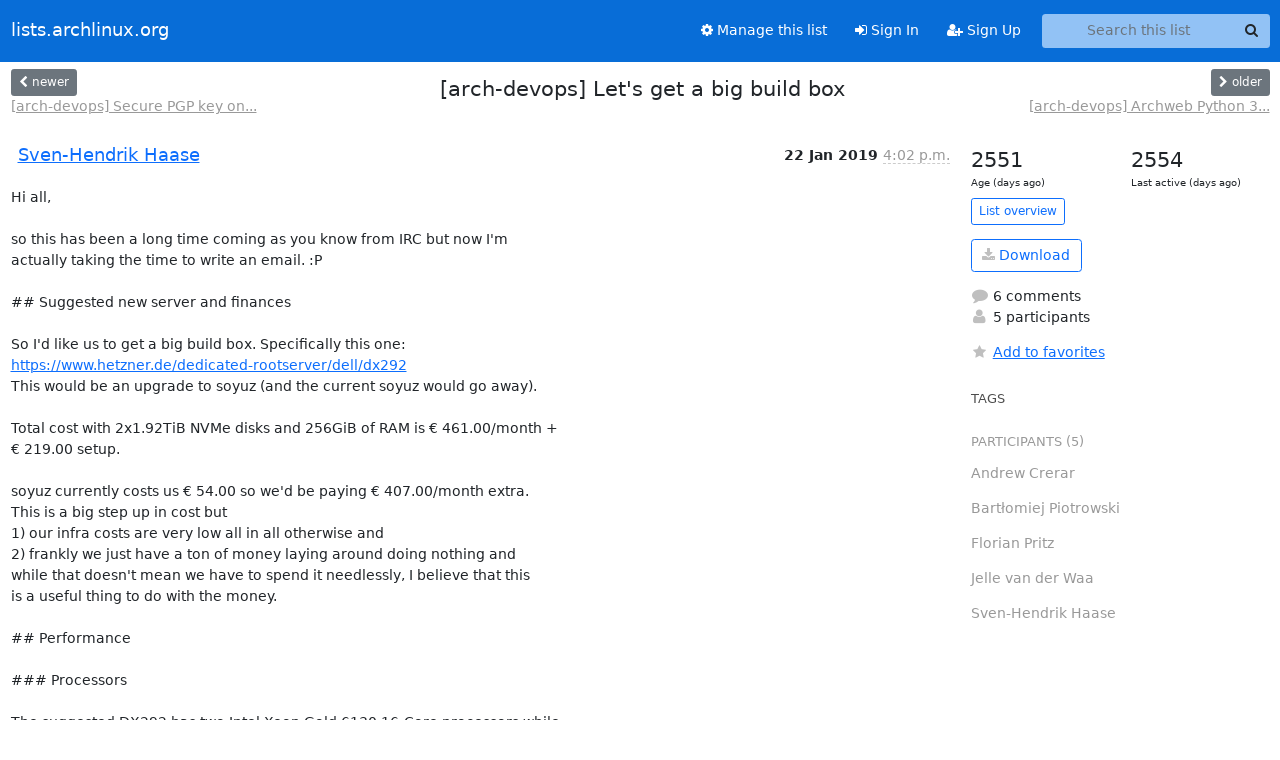

--- FILE ---
content_type: text/html; charset=utf-8
request_url: https://lists.archlinux.org/hyperkitty/list/arch-devops@lists.archlinux.org/thread/VYPMB5ZIBOZCQ4U5NJLUFFPN3P574CA6/
body_size: 9056
content:





<!DOCTYPE HTML>
<html>
    <head>
        <meta http-equiv="Content-Type" content="text/html; charset=UTF-8" />
        <meta name="viewport" content="width=device-width, initial-scale=1.0" />
        <meta name="ROBOTS" content="INDEX, FOLLOW" />
        <title>
[arch-devops] Let&#x27;s get a big build box - Arch-devops - lists.archlinux.org
</title>
        <meta name="author" content="" />
        <meta name="dc.language" content="en" />
        <link rel="shortcut icon" href="/static/hyperkitty/img/favicon.ico" />
        <link rel="stylesheet" href="/static/hyperkitty/libs/jquery/smoothness/jquery-ui-1.13.1.min.css" type="text/css" media="all" />
        <link rel="stylesheet" href="/static/hyperkitty/libs/fonts/font-awesome/css/font-awesome.min.css" type="text/css" media="all" />
        <link rel="stylesheet" href="/static/CACHE/css/output.e5bf37f52345.css" type="text/css" media="all"><link rel="stylesheet" href="/static/CACHE/css/output.e68c4908b3de.css" type="text/css"><link rel="stylesheet" href="/static/CACHE/css/output.60693ec958f7.css" type="text/css" media="all">
         
        
        

    </head>

    <body>

    


    <nav class="navbar sticky-top navbar-expand-md mb-2" id="navbar-main">
        <div class="container-xxl">
            <div class="navbar-header"> <!--part of navbar that's always present-->
                <button type="button" class="navbar-toggler collapsed" data-bs-toggle="collapse" data-bs-target=".navbar-collapse">
                    <span class="fa fa-bars"></span>
                </button>
                <a class="navbar-brand" href="/archives/">lists.archlinux.org</a>

            </div> <!-- /navbar-header -->
            <div class="d-flex">
                <div class="auth dropdown d-md-none">
                        
                </div>
                
                <a  href="/accounts/login/?next=/hyperkitty/list/arch-devops%40lists.archlinux.org/thread/VYPMB5ZIBOZCQ4U5NJLUFFPN3P574CA6/" class="nav-link d-md-none">
                    <span class="fa fa-sign-in"></span>
                    Sign In
                </a>
                <a  href="/accounts/signup/?next=/hyperkitty/list/arch-devops%40lists.archlinux.org/thread/VYPMB5ZIBOZCQ4U5NJLUFFPN3P574CA6/" class="nav-link d-md-none">
                    <span class="fa fa-user-plus"></span>
                    Sign Up
                </a>
                
            </div>
            <div class="navbar-collapse collapse justify-content-end"> <!--part of navbar that's collapsed on small screens-->
                <!-- show dropdown for smaller viewports b/c login name/email may be too long -->
                <!-- only show this extra button/dropdown if we're in small screen sizes -->
            
                
                <a href="/mailman3/lists/arch-devops.lists.archlinux.org/" class="nav-link">
                    <span class="fa fa-cog"></span>
                    Manage this list
                </a>
                
            
            
            <a  href="/accounts/login/?next=/hyperkitty/list/arch-devops%40lists.archlinux.org/thread/VYPMB5ZIBOZCQ4U5NJLUFFPN3P574CA6/" class="nav-link d-none d-md-block">
                <span class="fa fa-sign-in"></span>
                Sign In
            </a>
            <a  href="/accounts/signup/?next=/hyperkitty/list/arch-devops%40lists.archlinux.org/thread/VYPMB5ZIBOZCQ4U5NJLUFFPN3P574CA6/" class="nav-link d-none d-md-block">
                <span class="fa fa-user-plus"></span>
                Sign Up
            </a>
            
                <form name="search" method="get" action="/archives/search" class="navbar-form navbar-right my-2 my-lg-2 ms-2" role="search">
                    <input type="hidden" name="mlist" value="arch-devops@lists.archlinux.org" />
                    <div class="input-group">
                    <input name="q" type="text" class="form-control rounded-4 search"
                            
                                placeholder="Search this list"
                                aria-label="Search this list"
                            
                            
                            />
                    <button class="btn search-button" aria-label="Search"><span class="fa fa-search"></span></button>
                    </div>
                </form>
                <!-- larger viewports -->
                <ul class="nav navbar-nav auth d-none d-md-flex">
                    
                </ul>
            </div> <!--/navbar-collapse -->
        </div><!-- /container for navbar -->
    </nav>

    

     <div class="modal fade" tabindex="-1" role="dialog" id="keyboard-shortcuts">
       <div class="modal-dialog" role="document">
         <div class="modal-content">
           <div class="modal-header">
             <button type="button" class="close" data-dismiss="modal" aria-label="Close"><span aria-hidden="true">&times;</span></button>
             <h4 class="modal-title">Keyboard Shortcuts</h4>
           </div>
           <div class="modal-body">
             <h3>Thread View</h3>
             <ul>
               <li><code>j</code>: Next unread message </li>
               <li><code>k</code>: Previous unread message </li>
               <li><code>j a</code>: Jump to all threads
               <li><code>j l</code>: Jump to MailingList overview
             </ul>
           </div>
         </div><!-- /.modal-content -->
       </div><!-- /.modal-dialog -->
     </div><!-- /.modal -->

     <div class="container-xxl" role="main">
        

<div class="row view-thread d-flex">

        <!-- thread header: navigation (older/newer), thread title -->
        <div class="thread-header">
          <div class="d-flex">
            
            <div>
                
                <a id="next-thread" class="btn btn-secondary btn-sm "
                        title="[arch-devops] Secure PGP key on our servers"
                        href="/archives/list/arch-devops@lists.archlinux.org/thread/5WLUV7TOZ2GLENPTDCIXULSWI4BPRXBR/">
                    <span class="fa fa-chevron-left"></span>
                    <span class="d-none d-md-inline">newer</span>
                </a>
                <br />
                <a href="/archives/list/arch-devops@lists.archlinux.org/thread/5WLUV7TOZ2GLENPTDCIXULSWI4BPRXBR/"
                title="[arch-devops] Secure PGP key on our servers" class="thread-titles d-none d-md-block">
                    [arch-devops] Secure PGP key on...
                </a>
               
            </div>
            <div class="flex-grow-1">
                <h3>[arch-devops] Let&#x27;s get a big build box</h3>
            </div>
            <div class="right">
                <a id="prev-thread" class="btn btn-secondary btn-sm "
                    
                    title="[arch-devops] Archweb Python 3 update"
                    href="/archives/list/arch-devops@lists.archlinux.org/thread/R7BIRR2HXLRDEQUUZUN64T6332K65EDA/"
                    >
                    <span class="fa fa-chevron-right"></span>
                    <span class="d-none d-md-inline">older</span>
                </a><br />
                
                <a href="/archives/list/arch-devops@lists.archlinux.org/thread/R7BIRR2HXLRDEQUUZUN64T6332K65EDA/"
                    title="[arch-devops] Archweb Python 3 update" class="thread-titles d-none d-md-block">
                    [arch-devops] Archweb Python 3...
                </a>
                
            </div>
          </div>
         
         </div>
        </div> <!-- /thread-header -->

        <div class="row">
            <div class="col-sm-12 col-md-9">
                <!-- main section, the email thread -->
                <div id="thread-content">

                    <!-- Start first email -->
                    





<div class="email email-first">

    <div id="VYPMB5ZIBOZCQ4U5NJLUFFPN3P574CA6" class="email-header">
        <div class="gravatar-wrapper d-flex">
            <div class="gravatar circle">
                
            </div>
            <div class="email-author d-flex">
                <h2 class="name">
                    
                    <a href="/archives/users/574c9ba9a78d45c7aecb667d06c49264/"
                       title="See the profile for Sven-Hendrik Haase"
                       >Sven-Hendrik Haase</a>
                    
                </h2>
            </div>
        </div>
        <div class="email-date right">
            
            
            <span class="date d-none d-sm-inline">
                22 Jan
                
                    2019
                
            </span>
            <span class="date d-sm-none">
                22 Jan
                
                '19
                
            </span>
            
            <div class="time">
                <span title="Sender's time: Jan. 22, 2019, 5:02 p.m.">4:02 p.m.</span>
            </div>

        </div>
        
    </div> <!-- /email-header: gravatar, author-info, date, peramlink, changed_subject -->
    <div class="email-body ">
      <p>Hi all,

so this has been a long time coming as you know from IRC but now I'm
actually taking the time to write an email. :P

## Suggested new server and finances

So I'd like us to get a big build box. Specifically this one:
<a target="_blank" href="https://www.hetzner.de/dedicated-rootserver/dell/dx292">https://www.hetzner.de/dedicated-rootserver/dell/dx292</a>
This would be an upgrade to soyuz (and the current soyuz would go away).

Total cost with 2x1.92TiB NVMe disks and 256GiB of RAM is € 461.00/month +
€ 219.00 setup.

soyuz currently costs us € 54.00 so we'd be paying € 407.00/month extra.
This is a big step up in cost but
1) our infra costs are very low all in all otherwise and
2) frankly we just have a ton of money laying around doing nothing and
while that doesn't mean we have to spend it needlessly, I believe that this
is a useful thing to do with the money.

## Performance

### Processors

The suggested DX292 has two Intel Xeon Gold 6130 16-Core processors while
the current one has a single Intel Xeon CPU E3-1275 v5. From benchmarks,
I'm estimating the compute power to be almost exactly 4 times as good in
the suggested server [0][1] for our workloads.

### Disks

We currently have spinning disks in soyuz and that isn't great for
building. While I believe soyuz instead puts chroots onto a tmpfs to
mitigate this, it takes away from the usable RAM that we have. This is
actually a problem as the server has ran out of memory a few times before.
Using RAID1 NVMs (as in the suggested new server) for building would make
that workaround unnecessary as these should just generally be fast enough
for building.

## Reasoning

I believe that the current soyuz is too small for bigger rebuilds and big
packages for them to get done quickly. I've heard some members of the team
complain about rebuild times of C++-based rebuilds in the past as well. I
know that soyuz sits mostly idle currently but I suppose the reason for
that is that some people build big packages on their own, faster machines
(I know that I do this and some TUs as well). On my machine (12 threads),
tensorflow takes ~10h to compile while pytorch and arrayfire are at 2-3h.
Yes, these are certainly outliers but imagine we have quite a few more of
these packages that I don't know about. Also big rebuilds like KDE, boost
would benefit.

Ultimately, we all want Arch CI and then we could theoretically dynamically
spin up/down big build slaves automatically as we need. However, this is
currently blocked by reproducible builds AND the svn-git migration.
Therefore, I don't see that happening any time soon. This proposal is for
getting a practical solution now and not in a few months/years.

Additionally, this big server could also serve as a testbed for the CI.

### Alternatives

People have suggested this [2] alternative in the past and while it's quite
a bit cheaper, it's also only about half as powerful. While the CPU is
about the same speed [3], it only has one of them.

## Closing

I know that some people have been skeptical about getting a big, expensive
server but I hope I made a good case for why I think we should get one. If
not, well, at least we'll have it in the archive.

Sven

[0] cpubenchmark.net shows only the single processor version but we can
roughly double the performance given our workload to estimate dual
processor performance:
<a target="_blank" href="https://www.cpubenchmark.net/compare/Intel-Xeon-Gold-6130-vs-Intel-Xeon-E3-1275-v5/3126vs2672">https://www.cpubenchmark.net/compare/Intel-Xeon-Gold-6130-vs-Intel-Xeon-E3-1...</a>
[1] geekbench.com has whole systems and I actually found a DELL R740 which
has the exact same processor configuration as the R640 DX292 from Hetzner
that I'm suggesting. From those numbers, 4x the compute power seems about
right: <a target="_blank" href="https://browser.geekbench.com/v4/cpu/11406589">https://browser.geekbench.com/v4/cpu/11406589</a> vs
<a target="_blank" href="https://browser.geekbench.com/v4/cpu/11568488">https://browser.geekbench.com/v4/cpu/11568488</a>
[2] <a target="_blank" href="https://www.hetzner.de/dedicated-rootserver/ax160">https://www.hetzner.de/dedicated-rootserver/ax160</a>
[3]
<a target="_blank" href="https://www.cpubenchmark.net/compare/AMD-EPYC-7401P-vs-Intel-Xeon-Gold-6130/3118vs3126">https://www.cpubenchmark.net/compare/AMD-EPYC-7401P-vs-Intel-Xeon-Gold-6130/...</a></p>

    </div>

    
    <div class="attachments">
        <p class="attachments">Attachments:</p>
        <ul class="attachments-list list-unstyled">
        
            <li><a href="/archives/list/arch-devops@lists.archlinux.org/message/VYPMB5ZIBOZCQ4U5NJLUFFPN3P574CA6/attachment/2/attachment.html">attachment.html</a>
                (text/html &mdash; 5.1 KB)
            </li>
        
        </ul>
    </div>
    

    <div class="email-info">
      <div class="likeform-wrapper right">
        <div class="messagelink pull-right">
          <button class="toggle-font btn btn-sm"
                title="Display in fixed font"
                data-bs-toggle="tooltip" data-placement="bottom">
                <i class="fa fa-font"></i>
          </button>
          <a href="/archives/list/arch-devops@lists.archlinux.org/message/VYPMB5ZIBOZCQ4U5NJLUFFPN3P574CA6/"
             title="Permalink for this message"
             data-bs-toggle="tooltip" data-placement="bottom"><i class="fa fa-link"></i></a>
        </div>
        

    <form method="post" class="likeform"
          action="/archives/list/arch-devops@lists.archlinux.org/message/VYPMB5ZIBOZCQ4U5NJLUFFPN3P574CA6/vote">
    <input type="hidden" name="csrfmiddlewaretoken" value="REu7X9nsX9W8JoHOjfkyVZT6cFASrEc2DwIBZOmscU8f1UAPB3PZSi0Eaeg6zfxc">
    
		
			<a class="youlike vote  disabled" title="You must be logged-in to vote."
			href="#like" data-vote="1" aria-label="Like thread">
					<i class="fa fa-thumbs-o-up"></i> 0
			</a>
			<a class="youdislike vote disabled" title="You must be logged-in to vote."
			href="#dislike" data-vote="-1" aria-label="Dislike thread">
				<i class="fa fa-thumbs-o-down"></i> 0
			</a>
		
    

    </form>

        </div>

        <!-- Reply link -->
        

        <!-- Attachments -->
        
        <!-- Reply form -->
        

        

    </div>

</div>

                    <!-- End first email -->

                    <p class="sort-mode">
                        
                        <a href="/archives/list/arch-devops@lists.archlinux.org/thread/VYPMB5ZIBOZCQ4U5NJLUFFPN3P574CA6/?sort=date"
                            >Show replies by date</a>
                        
                    </p>

                    <div class="anchor-link">
                        <a id="replies"></a>
                    </div>
                    <div class="replies">
                        
                            

    
    <div class="odd ">
      <!-- Start email -->
      





<div class="email">

    <div id="UKX7GHIXLL2LEKWSWXKZT3HJICPBD4A3" class="email-header">
        <div class="gravatar-wrapper d-flex">
            <div class="gravatar circle">
                
            </div>
            <div class="email-author d-flex">
                <h2 class="name">
                    
                    <a href="/archives/users/1dc51287878a47dcbd15ed1eb325571c/"
                       title="See the profile for Jelle van der Waa"
                       >Jelle van der Waa</a>
                    
                </h2>
            </div>
        </div>
        <div class="email-date right">
            
            
            <span class="date d-none d-sm-inline">
                22 Jan
                
            </span>
            <span class="date d-sm-none">
                22 Jan
                
            </span>
            
            <div class="time">
                <span title="Sender's time: Jan. 22, 2019, 10:22 p.m.">9:22 p.m.</span>
            </div>

        </div>
        
    </div> <!-- /email-header: gravatar, author-info, date, peramlink, changed_subject -->
    <div class="email-body ">
      <p>On 01/22/19 at 05:02pm, Sven-Hendrik Haase via arch-devops wrote:</p>
<div class="quoted-switch"><a href="#">...</a></div><blockquote class="blockquote quoted-text"><p>Hi all,</p>
<p>so this has been a long time coming as you know from IRC but now I'm
actually taking the time to write an email. :P</p>
</blockquote><p>:)</p>
<div class="quoted-switch"><a href="#">...</a></div><blockquote class="blockquote quoted-text"><p>## Suggested new server and finances</p>
<p>So I'd like us to get a big build box. Specifically this one:
<a target="_blank" href="https://www.hetzner.de/dedicated-rootserver/dell/dx292">https://www.hetzner.de/dedicated-rootserver/dell/dx292</a>
This would be an upgrade to soyuz (and the current soyuz would go away).</p>
<p>Total cost with 2x1.92TiB NVMe disks and 256GiB of RAM is € 461.00/month +
€ 219.00 setup.</p>
<p>soyuz currently costs us € 54.00 so we'd be paying € 407.00/month extra.
This is a big step up in cost but
1) our infra costs are very low all in all otherwise and
2) frankly we just have a ton of money laying around doing nothing and
while that doesn't mean we have to spend it needlessly, I believe that this
is a useful thing to do with the money.</p>
</blockquote><div class="quoted-switch"><a href="#">...</a></div><blockquote class="blockquote quoted-text"><p>### Disks</p>
<p>We currently have spinning disks in soyuz and that isn't great for
building. While I believe soyuz instead puts chroots onto a tmpfs to
mitigate this, it takes away from the usable RAM that we have. This is
actually a problem as the server has ran out of memory a few times before.
Using RAID1 NVMs (as in the suggested new server) for building would make
that workaround unnecessary as these should just generally be fast enough
for building.</p>
</blockquote><p>I agree, if we get something new, use nvme's and use RAM for building
only. That saves the devops team from resetting a locked box due to
these issues.</p>
<div class="quoted-switch"><a href="#">...</a></div><blockquote class="blockquote quoted-text"><p>## Reasoning</p>
<p>I believe that the current soyuz is too small for bigger rebuilds and big
packages for them to get done quickly. I've heard some members of the team
complain about rebuild times of C++-based rebuilds in the past as well. I
know that soyuz sits mostly idle currently but I suppose the reason for
that is that some people build big packages on their own, faster machines
(I know that I do this and some TUs as well). On my machine (12 threads),
tensorflow takes ~10h to compile while pytorch and arrayfire are at 2-3h.
Yes, these are certainly outliers but imagine we have quite a few more of
these packages that I don't know about. Also big rebuilds like KDE, boost
would benefit.</p>
</blockquote><p>I can't really complain here, soyuz is fast enough for me but I don't
package heavy stuf.
I do however like this proposal with the following
reasoning. We now have a buildserver where TU/Dev's build *official*
packages and we run services which can be pwnd such as quassel/synapse
and our irc bot. I want to have a nice separation of services and keep
the buildserver "clean".

If this means getting a new (smaller) box for &lt; ~ 54 euro / month that's
fine from my side as long as things are separated.</p>
<div class="quoted-switch"><a href="#">...</a></div><blockquote class="blockquote quoted-text"><p>Ultimately, we all want Arch CI and then we could theoretically dynamically
spin up/down big build slaves automatically as we need. However, this is
currently blocked by reproducible builds AND the svn-git migration.
Therefore, I don't see that happening any time soon. This proposal is for
getting a practical solution now and not in a few months/years.</p>
<p>Additionally, this big server could also serve as a testbed for the CI.</p>
</blockquote><p>For CI, we can (ab)use the four leftover PIA boxes of which two I want to
use for setting up a reproducing CI for our packages. The other two can
be used to test a CI, since it can just first test [core] for example.</p>
<div class="quoted-switch"><a href="#">...</a></div><blockquote class="blockquote quoted-text"><p>### Alternatives</p>
<p>People have suggested this [2] alternative in the past and while it's quite
a bit cheaper, it's also only about half as powerful. While the CPU is
about the same speed [3], it only has one of them.</p>
</blockquote><p>Since I glanced over it, the difference is that we then have two * 16
cores (32) instead of 24. It is however 164 euro versus ~ 2.5 times as
much. 
It is however ~ 45% faster then our current setup but has more threads
and double the amount of ram which would resolve most C++ issues (if not
using -j24 I guess???).</p>
<div class="quoted-switch"><a href="#">...</a></div><blockquote class="blockquote quoted-text"><p>## Closing</p>
<p>I know that some people have been skeptical about getting a big, expensive
server but I hope I made a good case for why I think we should get one. If
not, well, at least we'll have it in the archive.</p>
</blockquote><p>I still think it's a very steep increase of spending per month i.e.  400
month increase.</p>
<div class="quoted-switch"><a href="#">...</a></div><blockquote class="blockquote quoted-text"><p>Sven</p>
<p>[0] cpubenchmark.net shows only the single processor version but we can
roughly double the performance given our workload to estimate dual
processor performance:
<a target="_blank" href="https://www.cpubenchmark.net/compare/Intel-Xeon-Gold-6130-vs-Intel-Xeon-E3-1275-v5/3126vs2672">https://www.cpubenchmark.net/compare/Intel-Xeon-Gold-6130-vs-Intel-Xeon-E3-1...</a>
[1] geekbench.com has whole systems and I actually found a DELL R740 which
has the exact same processor configuration as the R640 DX292 from Hetzner
that I'm suggesting. From those numbers, 4x the compute power seems about
right: <a target="_blank" href="https://browser.geekbench.com/v4/cpu/11406589">https://browser.geekbench.com/v4/cpu/11406589</a> vs
<a target="_blank" href="https://browser.geekbench.com/v4/cpu/11568488">https://browser.geekbench.com/v4/cpu/11568488</a>
[2] <a target="_blank" href="https://www.hetzner.de/dedicated-rootserver/ax160">https://www.hetzner.de/dedicated-rootserver/ax160</a>
[3]
<a target="_blank" href="https://www.cpubenchmark.net/compare/AMD-EPYC-7401P-vs-Intel-Xeon-Gold-6130/3118vs3126">https://www.cpubenchmark.net/compare/AMD-EPYC-7401P-vs-Intel-Xeon-Gold-6130/...</a></p>
</blockquote><p>-- 
Jelle van der Waa</p>

    </div>

    

    <div class="email-info">
      <div class="likeform-wrapper right">
        <div class="messagelink pull-right">
          <button class="toggle-font btn btn-sm"
                title="Display in fixed font"
                data-bs-toggle="tooltip" data-placement="bottom">
                <i class="fa fa-font"></i>
          </button>
          <a href="/archives/list/arch-devops@lists.archlinux.org/message/UKX7GHIXLL2LEKWSWXKZT3HJICPBD4A3/"
             title="Permalink for this message"
             data-bs-toggle="tooltip" data-placement="bottom"><i class="fa fa-link"></i></a>
        </div>
        

    <form method="post" class="likeform"
          action="/archives/list/arch-devops@lists.archlinux.org/message/UKX7GHIXLL2LEKWSWXKZT3HJICPBD4A3/vote">
    <input type="hidden" name="csrfmiddlewaretoken" value="REu7X9nsX9W8JoHOjfkyVZT6cFASrEc2DwIBZOmscU8f1UAPB3PZSi0Eaeg6zfxc">
    
		
			<a class="youlike vote  disabled" title="You must be logged-in to vote."
			href="#like" data-vote="1" aria-label="Like thread">
					<i class="fa fa-thumbs-o-up"></i> 0
			</a>
			<a class="youdislike vote disabled" title="You must be logged-in to vote."
			href="#dislike" data-vote="-1" aria-label="Dislike thread">
				<i class="fa fa-thumbs-o-down"></i> 0
			</a>
		
    

    </form>

        </div>

        <!-- Reply link -->
        

        <!-- Attachments -->
        
        <!-- Reply form -->
        

        

    </div>

</div>

      <!-- End of email -->
    </div>
    
    <div class="even ">
      <!-- Start email -->
      





<div class="email">

    <div id="RYHKMCM4ZDRUEQIQEBREFW5HVWUAWPUU" class="email-header">
        <div class="gravatar-wrapper d-flex">
            <div class="gravatar circle">
                
            </div>
            <div class="email-author d-flex">
                <h2 class="name">
                    
                       Bartłomiej Piotrowski
                    
                </h2>
            </div>
        </div>
        <div class="email-date right">
            
            
            <span class="date d-none d-sm-inline">
                23 Jan
                
            </span>
            <span class="date d-sm-none">
                23 Jan
                
            </span>
            
            <div class="time">
                <span title="Sender's time: Jan. 23, 2019, 9:30 a.m.">8:30 a.m.</span>
            </div>

        </div>
        
    </div> <!-- /email-header: gravatar, author-info, date, peramlink, changed_subject -->
    <div class="email-body ">
      <p>On 22/01/2019 17.02, Sven-Hendrik Haase via arch-devops wrote:</p>
<div class="quoted-switch"><a href="#">...</a></div><blockquote class="blockquote quoted-text"><p>I believe that the current soyuz is too small for bigger rebuilds and
big packages for them to get done quickly. I've heard some members of
the team complain about rebuild times of C++-based rebuilds in the past
as well. I know that soyuz sits mostly idle currently but I suppose the
reason for that is that some people build big packages on their own,
faster machines (I know that I do this and some TUs as well). On my
machine (12 threads), tensorflow takes ~10h to compile while pytorch and
arrayfire are at 2-3h. Yes, these are certainly outliers but imagine we
have quite a few more of these packages that I don't know about. Also
big rebuilds like KDE, boost would benefit.</p>
</blockquote><p>Almost 500€ a month is complete overkill for what we do and what we
actually need. This machine is going to stay mostly idle and the fact
that we received huge donation does not justify burning money. I'm also
pretty sure we don't know about more packages like yours because no one
else adds them.

Both KDE and boost rebuilds were doing fine so far.</p>
<div class="quoted-switch"><a href="#">...</a></div><blockquote class="blockquote quoted-text"><p>Ultimately, we all want Arch CI and then we could theoretically
dynamically spin up/down big build slaves automatically as we need.
However, this is currently blocked by reproducible builds AND the
svn-git migration. Therefore, I don't see that happening any time soon.
This proposal is for getting a practical solution now and not in a few
months/years.</p>
</blockquote><p>I don't think it's blocked by anything but time. Neither git migration
nor reprobuilds affect development of service that would take source
tarball or svn directory as input and return ready packages. We have
access to packet.net thanks to CNCF, I just haven't heard from anyone
actually interested in picking up the slack.

Bartłomiej</p>

    </div>

    

    <div class="email-info">
      <div class="likeform-wrapper right">
        <div class="messagelink pull-right">
          <button class="toggle-font btn btn-sm"
                title="Display in fixed font"
                data-bs-toggle="tooltip" data-placement="bottom">
                <i class="fa fa-font"></i>
          </button>
          <a href="/archives/list/arch-devops@lists.archlinux.org/message/RYHKMCM4ZDRUEQIQEBREFW5HVWUAWPUU/"
             title="Permalink for this message"
             data-bs-toggle="tooltip" data-placement="bottom"><i class="fa fa-link"></i></a>
        </div>
        

    <form method="post" class="likeform"
          action="/archives/list/arch-devops@lists.archlinux.org/message/RYHKMCM4ZDRUEQIQEBREFW5HVWUAWPUU/vote">
    <input type="hidden" name="csrfmiddlewaretoken" value="REu7X9nsX9W8JoHOjfkyVZT6cFASrEc2DwIBZOmscU8f1UAPB3PZSi0Eaeg6zfxc">
    
		
			<a class="youlike vote  disabled" title="You must be logged-in to vote."
			href="#like" data-vote="1" aria-label="Like thread">
					<i class="fa fa-thumbs-o-up"></i> 0
			</a>
			<a class="youdislike vote disabled" title="You must be logged-in to vote."
			href="#dislike" data-vote="-1" aria-label="Dislike thread">
				<i class="fa fa-thumbs-o-down"></i> 0
			</a>
		
    

    </form>

        </div>

        <!-- Reply link -->
        

        <!-- Attachments -->
        
        <!-- Reply form -->
        

        

    </div>

</div>

      <!-- End of email -->
    </div>
    
    <div class="odd reply-level-1">
      <!-- Start email -->
      





<div class="email">

    <div id="74EMBR6TJBLT7SAU27UYAFAFEBMAT26P" class="email-header">
        <div class="gravatar-wrapper d-flex">
            <div class="gravatar circle">
                
            </div>
            <div class="email-author d-flex">
                <h2 class="name">
                    
                    <a href="/archives/users/8ad9f50bca59479d9159f8310c8d00d0/"
                       title="See the profile for Florian Pritz"
                       >Florian Pritz</a>
                    
                </h2>
            </div>
        </div>
        <div class="email-date right">
            
            
            <div class="time">
                <span title="Sender's time: Jan. 23, 2019, 11:55 a.m.">10:55 a.m.</span>
            </div>

        </div>
        
    </div> <!-- /email-header: gravatar, author-info, date, peramlink, changed_subject -->
    <div class="email-body ">
      <p>On Wed, Jan 23, 2019 at 09:30:04AM +0100, Bartłomiej Piotrowski via arch-devops &lt;arch-devops@lists.archlinux.org> wrote:</p>
<div class="quoted-switch"><a href="#">...</a></div><blockquote class="blockquote quoted-text"><p>Almost 500€ a month is complete overkill for what we do and what we
actually need.</p>
</blockquote><p>500€ per month does indeed sound like too much. I can see why we'd maybe
want a box with slightly more memory or with SSDs, but then again I
don't know if building on HDDs really slows things down all that much
compared to our current tempfs builds. Maybe someone is interested in
building some 5-10minute package to get us some numbers to compare? If
HDDs are really much slower, I can see why we might want a new machine
with SSDs, but I don't see us needing as big of a machine as what you
suggested.

Florian</p>

    </div>

    

    <div class="email-info">
      <div class="likeform-wrapper right">
        <div class="messagelink pull-right">
          <button class="toggle-font btn btn-sm"
                title="Display in fixed font"
                data-bs-toggle="tooltip" data-placement="bottom">
                <i class="fa fa-font"></i>
          </button>
          <a href="/archives/list/arch-devops@lists.archlinux.org/message/74EMBR6TJBLT7SAU27UYAFAFEBMAT26P/"
             title="Permalink for this message"
             data-bs-toggle="tooltip" data-placement="bottom"><i class="fa fa-link"></i></a>
        </div>
        

    <form method="post" class="likeform"
          action="/archives/list/arch-devops@lists.archlinux.org/message/74EMBR6TJBLT7SAU27UYAFAFEBMAT26P/vote">
    <input type="hidden" name="csrfmiddlewaretoken" value="REu7X9nsX9W8JoHOjfkyVZT6cFASrEc2DwIBZOmscU8f1UAPB3PZSi0Eaeg6zfxc">
    
		
			<a class="youlike vote  disabled" title="You must be logged-in to vote."
			href="#like" data-vote="1" aria-label="Like thread">
					<i class="fa fa-thumbs-o-up"></i> 0
			</a>
			<a class="youdislike vote disabled" title="You must be logged-in to vote."
			href="#dislike" data-vote="-1" aria-label="Dislike thread">
				<i class="fa fa-thumbs-o-down"></i> 0
			</a>
		
    

    </form>

        </div>

        <!-- Reply link -->
        

        <!-- Attachments -->
        
        <div class="attachments dropdown">
            <a class="attachments" data-bs-toggle="dropdown" href="#">
                
                 attachment
                
                <span class="caret"></span>
                <!-- <i class="fa fa-caret-right"></i> -->
            </a>
            <ul class="attachments-list list-unstyled dropdown-menu">
            
                <li><a href="/archives/list/arch-devops@lists.archlinux.org/message/74EMBR6TJBLT7SAU27UYAFAFEBMAT26P/attachment/2/signature.asc"
                        title="application/pgp-signature, 833 bytes"
                        >signature.asc
                    </a>
                </li>
            
            </ul>
        </div>
        
        <!-- Reply form -->
        

        

    </div>

</div>

      <!-- End of email -->
    </div>
    
    <div class="even reply-level-2">
      <!-- Start email -->
      





<div class="email">

    <div id="IYVRCWJUWXX2SDLFQN4573D3QKGVDHXV" class="email-header">
        <div class="gravatar-wrapper d-flex">
            <div class="gravatar circle">
                
            </div>
            <div class="email-author d-flex">
                <h2 class="name">
                    
                    <a href="/archives/users/dd927dfa93c34a1db464568216ac393a/"
                       title="See the profile for Andrew Crerar"
                       >Andrew Crerar</a>
                    
                </h2>
            </div>
        </div>
        <div class="email-date right">
            
            
            <div class="time">
                <span title="Sender's time: Jan. 23, 2019, 2:33 p.m.">1:33 p.m.</span>
            </div>

        </div>
        
    </div> <!-- /email-header: gravatar, author-info, date, peramlink, changed_subject -->
    <div class="email-body ">
      <p>On 1/23/19 11:55 AM, Florian Pritz via arch-devops wrote:</p>
<div class="quoted-switch"><a href="#">...</a></div><blockquote class="blockquote quoted-text"><p>On Wed, Jan 23, 2019 at 09:30:04AM +0100, Bartłomiej Piotrowski via arch-devops &lt;arch-devops@lists.archlinux.org> wrote:</p>
<div class="quoted-switch"><a href="#">...</a></div><blockquote class="blockquote quoted-text"><p>Almost 500€ a month is complete overkill for what we do and what we
actually need.</p>
</blockquote><p>500€ per month does indeed sound like too much.</p>
</blockquote><p>I'd have to agree here... Another thing to consider is what the average monthly
donation totals are for the distro. Even if we went with something beefy because
"why not", my concern would be around sustaining it long term. That is, once the
large sum we have burns down, do we have enough in monthly donations to keep it
going...

I don't have insight in the accounting side of things but I would be surprised
if we total more than 500€/month on average.

Just some commentary from the peanut gallery ;)

Regards,

Andrew</p>

    </div>

    

    <div class="email-info">
      <div class="likeform-wrapper right">
        <div class="messagelink pull-right">
          <button class="toggle-font btn btn-sm"
                title="Display in fixed font"
                data-bs-toggle="tooltip" data-placement="bottom">
                <i class="fa fa-font"></i>
          </button>
          <a href="/archives/list/arch-devops@lists.archlinux.org/message/IYVRCWJUWXX2SDLFQN4573D3QKGVDHXV/"
             title="Permalink for this message"
             data-bs-toggle="tooltip" data-placement="bottom"><i class="fa fa-link"></i></a>
        </div>
        

    <form method="post" class="likeform"
          action="/archives/list/arch-devops@lists.archlinux.org/message/IYVRCWJUWXX2SDLFQN4573D3QKGVDHXV/vote">
    <input type="hidden" name="csrfmiddlewaretoken" value="REu7X9nsX9W8JoHOjfkyVZT6cFASrEc2DwIBZOmscU8f1UAPB3PZSi0Eaeg6zfxc">
    
		
			<a class="youlike vote  disabled" title="You must be logged-in to vote."
			href="#like" data-vote="1" aria-label="Like thread">
					<i class="fa fa-thumbs-o-up"></i> 0
			</a>
			<a class="youdislike vote disabled" title="You must be logged-in to vote."
			href="#dislike" data-vote="-1" aria-label="Dislike thread">
				<i class="fa fa-thumbs-o-down"></i> 0
			</a>
		
    

    </form>

        </div>

        <!-- Reply link -->
        

        <!-- Attachments -->
        
        <div class="attachments dropdown">
            <a class="attachments" data-bs-toggle="dropdown" href="#">
                
                 attachment
                
                <span class="caret"></span>
                <!-- <i class="fa fa-caret-right"></i> -->
            </a>
            <ul class="attachments-list list-unstyled dropdown-menu">
            
                <li><a href="/archives/list/arch-devops@lists.archlinux.org/message/IYVRCWJUWXX2SDLFQN4573D3QKGVDHXV/attachment/3/signature.asc"
                        title="application/pgp-signature, 488 bytes"
                        >signature.asc
                    </a>
                </li>
            
            </ul>
        </div>
        
        <!-- Reply form -->
        

        

    </div>

</div>

      <!-- End of email -->
    </div>
    
    <div class="odd reply-level-3">
      <!-- Start email -->
      





<div class="email">

    <div id="TR6IYUHV4JQ4J4SBSXMF726SUIZDD3AI" class="email-header">
        <div class="gravatar-wrapper d-flex">
            <div class="gravatar circle">
                
            </div>
            <div class="email-author d-flex">
                <h2 class="name">
                    
                    <a href="/archives/users/574c9ba9a78d45c7aecb667d06c49264/"
                       title="See the profile for Sven-Hendrik Haase"
                       >Sven-Hendrik Haase</a>
                    
                </h2>
            </div>
        </div>
        <div class="email-date right">
            
            
            <span class="date d-none d-sm-inline">
                25 Jan
                
            </span>
            <span class="date d-sm-none">
                25 Jan
                
            </span>
            
            <div class="time">
                <span title="Sender's time: Jan. 25, 2019, 2:30 p.m.">1:30 p.m.</span>
            </div>

        </div>
        
    </div> <!-- /email-header: gravatar, author-info, date, peramlink, changed_subject -->
    <div class="email-body ">
      <p>On Wed, 23 Jan 2019 at 14:33, Andrew Crerar &lt;andrew@crerar.io> wrote:</p>
<div class="quoted-switch"><a href="#">...</a></div><blockquote class="blockquote quoted-text"><p>On 1/23/19 11:55 AM, Florian Pritz via arch-devops wrote:</p>
<div class="quoted-switch"><a href="#">...</a></div><blockquote class="blockquote quoted-text"><p>On Wed, Jan 23, 2019 at 09:30:04AM +0100, Bartłomiej Piotrowski via
arch-devops &lt;arch-devops@lists.archlinux.org> wrote:</p>
<div class="quoted-switch"><a href="#">...</a></div><blockquote class="blockquote quoted-text"><p>Almost 500€ a month is complete overkill for what we do and what we
actually need.</p>
</blockquote><p>500€ per month does indeed sound like too much.</p>
</blockquote><p>I'd have to agree here... Another thing to consider is what the average
monthly
donation totals are for the distro. Even if we went with something beefy
because
"why not", my concern would be around sustaining it long term. That is,
once the
large sum we have burns down, do we have enough in monthly donations to
keep it
going...</p>
<p>I don't have insight in the accounting side of things but I would be
surprised
if we total more than 500€/month on average.</p>
<p>Just some commentary from the peanut gallery ;)</p>
<p>Regards,</p>
<p>Andrew</p>
</blockquote><p>Well, people seem to be overwhelmingly of the opinion that 500€/month is
too much. In that case, I put forth the next best contender, the Hetzner
AX160-NVMe at 164€/month base price. At its base configuration, it has half
the memory, half the disk space and roughly half the compute power of the
server I originally put forth but it's also 1/3 the price at this
configuration.

Given that we'd trade it for current soyuz at 54€/month, it means we'd pay
110€/month extra.

What do you guys think about that?</p>

    </div>

    

    <div class="email-info">
      <div class="likeform-wrapper right">
        <div class="messagelink pull-right">
          <button class="toggle-font btn btn-sm"
                title="Display in fixed font"
                data-bs-toggle="tooltip" data-placement="bottom">
                <i class="fa fa-font"></i>
          </button>
          <a href="/archives/list/arch-devops@lists.archlinux.org/message/TR6IYUHV4JQ4J4SBSXMF726SUIZDD3AI/"
             title="Permalink for this message"
             data-bs-toggle="tooltip" data-placement="bottom"><i class="fa fa-link"></i></a>
        </div>
        

    <form method="post" class="likeform"
          action="/archives/list/arch-devops@lists.archlinux.org/message/TR6IYUHV4JQ4J4SBSXMF726SUIZDD3AI/vote">
    <input type="hidden" name="csrfmiddlewaretoken" value="REu7X9nsX9W8JoHOjfkyVZT6cFASrEc2DwIBZOmscU8f1UAPB3PZSi0Eaeg6zfxc">
    
		
			<a class="youlike vote  disabled" title="You must be logged-in to vote."
			href="#like" data-vote="1" aria-label="Like thread">
					<i class="fa fa-thumbs-o-up"></i> 0
			</a>
			<a class="youdislike vote disabled" title="You must be logged-in to vote."
			href="#dislike" data-vote="-1" aria-label="Dislike thread">
				<i class="fa fa-thumbs-o-down"></i> 0
			</a>
		
    

    </form>

        </div>

        <!-- Reply link -->
        

        <!-- Attachments -->
        
        <div class="attachments dropdown">
            <a class="attachments" data-bs-toggle="dropdown" href="#">
                
                 attachment
                
                <span class="caret"></span>
                <!-- <i class="fa fa-caret-right"></i> -->
            </a>
            <ul class="attachments-list list-unstyled dropdown-menu">
            
                <li><a href="/archives/list/arch-devops@lists.archlinux.org/message/TR6IYUHV4JQ4J4SBSXMF726SUIZDD3AI/attachment/2/attachment.html"
                        title="text/html, 2.0 KB"
                        >attachment.html
                    </a>
                </li>
            
            </ul>
        </div>
        
        <!-- Reply form -->
        

        

    </div>

</div>

      <!-- End of email -->
    </div>
    
    <div class="even reply-level-4">
      <!-- Start email -->
      





<div class="email">

    <div id="GBQLCU7MJI5HTFICMLVGWY6X6YHXL2WO" class="email-header">
        <div class="gravatar-wrapper d-flex">
            <div class="gravatar circle">
                
            </div>
            <div class="email-author d-flex">
                <h2 class="name">
                    
                    <a href="/archives/users/8ad9f50bca59479d9159f8310c8d00d0/"
                       title="See the profile for Florian Pritz"
                       >Florian Pritz</a>
                    
                </h2>
            </div>
        </div>
        <div class="email-date right">
            
            
            <div class="time">
                <span title="Sender's time: Jan. 25, 2019, 5:52 p.m.">4:52 p.m.</span>
            </div>

        </div>
        
    </div> <!-- /email-header: gravatar, author-info, date, peramlink, changed_subject -->
    <div class="email-body ">
      <p>On Fri, Jan 25, 2019 at 02:30:43PM +0100, Sven-Hendrik Haase via arch-devops &lt;arch-devops@lists.archlinux.org> wrote:</p>
<div class="quoted-switch"><a href="#">...</a></div><blockquote class="blockquote quoted-text"><p>In that case, I put forth the next best contender, the Hetzner
AX160-NVMe at 164€/month base price.</p>
</blockquote><p>That's certainly a much more realistic option, but I'm still not sure if
we really need it. If I look at the cpu graph of soyuz for the last
month, I see a lot of idle time. There's a base load from quassel/matrix
which should really be moved elsewhere (a hetzner cloud VM maybe?) and
the occasional peak, but I don't really see us needing a bigger machine
just yet. I see the build server more as a support machine in case a
packager doesn't have a suitable build machine themselves or if their
network connection is too slow to upload the packages. For that purpose
I'd say the load that soyuz has is perfectly fine and no upgrade is
required.

That said, I know that you want a faster machine for your big packages.
Since I don't have any packages like that personally, I don't have a
strong opinion here. Also I fear that if we have a really beefy machine,
it might attract more attention from packagers with slower machines and
therefore it might be more loaded than what we have now. I mean, who in
their right mind wouldn't want to build on the fancy, new, super-fast
build server where the same build takes only 1/4 of the time. I'd rather
have a second machine similar to soyuz so that we can allow more people
to build at the same time without stepping on each other's toes. Then
again, we do have sgp.pkgbuild.com and we could probably convert 1-3
more machines if needed. I agree that these machines are "slow", but, to
some degree, I see that as a good thing. I hope this explanation makes
sense. If not feel free to tell me.

Florian</p>

    </div>

    

    <div class="email-info">
      <div class="likeform-wrapper right">
        <div class="messagelink pull-right">
          <button class="toggle-font btn btn-sm"
                title="Display in fixed font"
                data-bs-toggle="tooltip" data-placement="bottom">
                <i class="fa fa-font"></i>
          </button>
          <a href="/archives/list/arch-devops@lists.archlinux.org/message/GBQLCU7MJI5HTFICMLVGWY6X6YHXL2WO/"
             title="Permalink for this message"
             data-bs-toggle="tooltip" data-placement="bottom"><i class="fa fa-link"></i></a>
        </div>
        

    <form method="post" class="likeform"
          action="/archives/list/arch-devops@lists.archlinux.org/message/GBQLCU7MJI5HTFICMLVGWY6X6YHXL2WO/vote">
    <input type="hidden" name="csrfmiddlewaretoken" value="REu7X9nsX9W8JoHOjfkyVZT6cFASrEc2DwIBZOmscU8f1UAPB3PZSi0Eaeg6zfxc">
    
		
			<a class="youlike vote  disabled" title="You must be logged-in to vote."
			href="#like" data-vote="1" aria-label="Like thread">
					<i class="fa fa-thumbs-o-up"></i> 0
			</a>
			<a class="youdislike vote disabled" title="You must be logged-in to vote."
			href="#dislike" data-vote="-1" aria-label="Dislike thread">
				<i class="fa fa-thumbs-o-down"></i> 0
			</a>
		
    

    </form>

        </div>

        <!-- Reply link -->
        

        <!-- Attachments -->
        
        <div class="attachments dropdown">
            <a class="attachments" data-bs-toggle="dropdown" href="#">
                
                 attachment
                
                <span class="caret"></span>
                <!-- <i class="fa fa-caret-right"></i> -->
            </a>
            <ul class="attachments-list list-unstyled dropdown-menu">
            
                <li><a href="/archives/list/arch-devops@lists.archlinux.org/message/GBQLCU7MJI5HTFICMLVGWY6X6YHXL2WO/attachment/2/signature.asc"
                        title="application/pgp-signature, 833 bytes"
                        >signature.asc
                    </a>
                </li>
            
            </ul>
        </div>
        
        <!-- Reply form -->
        

        

    </div>

</div>

      <!-- End of email -->
    </div>
    

                        
                    </div>

                </div>
            </div>

            <div class="col-12 col-md-3">
                <div class="anchor-link">
                    <a id="stats"></a>
                </div>
                




<!-- right column -->
<section id="thread-overview-info">
    <!-- Start stats re: dates -->
    <div id="thread-date-info" class="row">
      <div class="col">
        <span class="days-num">2551</span>
        <div class="days-text">
          Age (days ago)
        </div>
      </div>
      <div class="col">
        <span class="days-num">2554</span>
        <div class="days-text">
          Last active (days ago)
        </div>
        </div>
    </div> <!-- /Stats re: dates -->

    <p>
        <a href="/archives/list/arch-devops@lists.archlinux.org/" class="btn btn-outline-primary btn-sm">
            List overview
        </a>
    </p>

    

    
    <a href="/archives/list/arch-devops@lists.archlinux.org/export/arch-devops@lists.archlinux.org-VYPMB5ZIBOZCQ4U5NJLUFFPN3P574CA6.mbox.gz?thread=VYPMB5ZIBOZCQ4U5NJLUFFPN3P574CA6" title="This thread in gzipped mbox format"
          class="btn btn-outline-primary">
        <i class="fa fa-download"></i> Download</a>
    

    <p class="thread-overview-details">
    <div>
        <i class="fa fa-fw fa-comment"></i>
        6 comments
    </div>
    <div>
        <i class="fa fa-fw fa-user"></i>
        5 participants
    </div>
    
    </p>

    <form id="fav_form" name="favorite" method="post" class="favorite"
          action="/archives/list/arch-devops@lists.archlinux.org/thread/VYPMB5ZIBOZCQ4U5NJLUFFPN3P574CA6/favorite">
        <input type="hidden" name="csrfmiddlewaretoken" value="REu7X9nsX9W8JoHOjfkyVZT6cFASrEc2DwIBZOmscU8f1UAPB3PZSi0Eaeg6zfxc">
        <input type="hidden" name="action" value="add" />
        <p>
            <a href="#AddFav" class="notsaved disabled" title="You must be logged-in to have favorites.">
                <i class="fa fa-fw fa-star"></i>Add to favorites</a>
            <a href="#RmFav" class="saved">
                <i class="fa fa-fw fa-star"></i>Remove from favorites</a>
        </p>
    </form>

    

    <div id="tags">
        

        <h3 id="tag-title">tags </h3>
        

    </div>
    
    
    <div id="participants">
        <h3 id="participants_title">participants (5)</h3>
        <ul class="list-unstyled">
            
            <li class="d-flex">
                <div class="participant-gravatar circle"></div>
                <div class="participant-name d-flex align-items-center">
                    <span>Andrew Crerar</span>
                </div>
            </li>
            
            <li class="d-flex">
                <div class="participant-gravatar circle"></div>
                <div class="participant-name d-flex align-items-center">
                    <span>Bartłomiej Piotrowski</span>
                </div>
            </li>
            
            <li class="d-flex">
                <div class="participant-gravatar circle"></div>
                <div class="participant-name d-flex align-items-center">
                    <span>Florian Pritz</span>
                </div>
            </li>
            
            <li class="d-flex">
                <div class="participant-gravatar circle"></div>
                <div class="participant-name d-flex align-items-center">
                    <span>Jelle van der Waa</span>
                </div>
            </li>
            
            <li class="d-flex">
                <div class="participant-gravatar circle"></div>
                <div class="participant-name d-flex align-items-center">
                    <span>Sven-Hendrik Haase</span>
                </div>
            </li>
            
        </ul>
    </div>
    
</section>



            </div>

        </div>

</div>

<!-- end of content -->

    </div> <!-- /container for content -->

    <footer class="footer">
      <div class="container">
        <p class="text-muted">
            <img class="logo" alt="HyperKitty" src="/static/hyperkitty/img/logo.png" />
            Powered by <a href="http://hyperkitty.readthedocs.org">HyperKitty</a> version 1.3.12.
        </p>
      </div>
    </footer>

    <script src="/static/hyperkitty/libs/jquery/jquery-3.6.0.min.js"></script>
    <script src="/static/hyperkitty/libs/jquery/jquery-ui-1.13.1.min.js"></script>
    <script src="/static/CACHE/js/output.80e003825acc.js"></script>
    <script>
      // Add the .js-enabled class to the body so we can style the elements
      // depending on whether Javascript is enabled.
      $(document).ready(function(){
          $("body").addClass("js-enabled");
          $(".gravatar").addClass("rounded-circle");
      });
    </script>
    

<script type="text/javascript">
    $(document).ready(function() {
        //enable tooltips for thread buttons
        $("btn#next-thread").tooltip();
        $("btn#prev-thread").tooltip();

        setup_category();
        setup_tags();
        setup_favorites();
        // Hide quotes by default in the thread view
        fold_quotes("div.container-xxl");
        // Load the replies
        update_thread_replies("/archives/list/arch-devops@lists.archlinux.org/thread/VYPMB5ZIBOZCQ4U5NJLUFFPN3P574CA6/replies?sort=thread&last_view=");
        setup_unreadnavbar("#unreadnavbar");
        setup_thread_keyboard_shortcuts();
    });
</script>



    


    </body>
</html>


--- FILE ---
content_type: application/javascript
request_url: https://lists.archlinux.org/archives/list/arch-devops@lists.archlinux.org/thread/VYPMB5ZIBOZCQ4U5NJLUFFPN3P574CA6/replies?sort=thread&last_view=
body_size: 6210
content:
{"replies_html": "\n\n    \n    <div class=\"odd \">\n      <!-- Start email -->\n      \n\n\n\n\n\n<div class=\"email\">\n\n    <div id=\"UKX7GHIXLL2LEKWSWXKZT3HJICPBD4A3\" class=\"email-header\">\n        <div class=\"gravatar-wrapper d-flex\">\n            <div class=\"gravatar circle\">\n                \n            </div>\n            <div class=\"email-author d-flex\">\n                <h2 class=\"name\">\n                    \n                    <a href=\"/archives/users/1dc51287878a47dcbd15ed1eb325571c/\"\n                       title=\"See the profile for Jelle van der Waa\"\n                       >Jelle van der Waa</a>\n                    \n                </h2>\n            </div>\n        </div>\n        <div class=\"email-date right\">\n            \n            \n            <span class=\"date d-none d-sm-inline\">\n                22 Jan\n                \n            </span>\n            <span class=\"date d-sm-none\">\n                22 Jan\n                \n            </span>\n            \n            <div class=\"time\">\n                <span title=\"Sender's time: Jan. 22, 2019, 10:22 p.m.\">9:22 p.m.</span>\n            </div>\n\n        </div>\n        \n    </div> <!-- /email-header: gravatar, author-info, date, peramlink, changed_subject -->\n    <div class=\"email-body \">\n      <p>On 01/22/19 at 05:02pm, Sven-Hendrik Haase via arch-devops wrote:</p>\n<div class=\"quoted-switch\"><a href=\"#\">...</a></div><blockquote class=\"blockquote quoted-text\"><p>Hi all,</p>\n<p>so this has been a long time coming as you know from IRC but now I'm\nactually taking the time to write an email. :P</p>\n</blockquote><p>:)</p>\n<div class=\"quoted-switch\"><a href=\"#\">...</a></div><blockquote class=\"blockquote quoted-text\"><p>## Suggested new server and finances</p>\n<p>So I'd like us to get a big build box. Specifically this one:\n<a target=\"_blank\" href=\"https://www.hetzner.de/dedicated-rootserver/dell/dx292\">https://www.hetzner.de/dedicated-rootserver/dell/dx292</a>\nThis would be an upgrade to soyuz (and the current soyuz would go away).</p>\n<p>Total cost with 2x1.92TiB NVMe disks and 256GiB of RAM is \u20ac 461.00/month +\n\u20ac 219.00 setup.</p>\n<p>soyuz currently costs us \u20ac 54.00 so we'd be paying \u20ac 407.00/month extra.\nThis is a big step up in cost but\n1) our infra costs are very low all in all otherwise and\n2) frankly we just have a ton of money laying around doing nothing and\nwhile that doesn't mean we have to spend it needlessly, I believe that this\nis a useful thing to do with the money.</p>\n</blockquote><div class=\"quoted-switch\"><a href=\"#\">...</a></div><blockquote class=\"blockquote quoted-text\"><p>### Disks</p>\n<p>We currently have spinning disks in soyuz and that isn't great for\nbuilding. While I believe soyuz instead puts chroots onto a tmpfs to\nmitigate this, it takes away from the usable RAM that we have. This is\nactually a problem as the server has ran out of memory a few times before.\nUsing RAID1 NVMs (as in the suggested new server) for building would make\nthat workaround unnecessary as these should just generally be fast enough\nfor building.</p>\n</blockquote><p>I agree, if we get something new, use nvme's and use RAM for building\nonly. That saves the devops team from resetting a locked box due to\nthese issues.</p>\n<div class=\"quoted-switch\"><a href=\"#\">...</a></div><blockquote class=\"blockquote quoted-text\"><p>## Reasoning</p>\n<p>I believe that the current soyuz is too small for bigger rebuilds and big\npackages for them to get done quickly. I've heard some members of the team\ncomplain about rebuild times of C++-based rebuilds in the past as well. I\nknow that soyuz sits mostly idle currently but I suppose the reason for\nthat is that some people build big packages on their own, faster machines\n(I know that I do this and some TUs as well). On my machine (12 threads),\ntensorflow takes ~10h to compile while pytorch and arrayfire are at 2-3h.\nYes, these are certainly outliers but imagine we have quite a few more of\nthese packages that I don't know about. Also big rebuilds like KDE, boost\nwould benefit.</p>\n</blockquote><p>I can't really complain here, soyuz is fast enough for me but I don't\npackage heavy stuf.\nI do however like this proposal with the following\nreasoning. We now have a buildserver where TU/Dev's build *official*\npackages and we run services which can be pwnd such as quassel/synapse\nand our irc bot. I want to have a nice separation of services and keep\nthe buildserver \"clean\".\n\nIf this means getting a new (smaller) box for &lt; ~ 54 euro / month that's\nfine from my side as long as things are separated.</p>\n<div class=\"quoted-switch\"><a href=\"#\">...</a></div><blockquote class=\"blockquote quoted-text\"><p>Ultimately, we all want Arch CI and then we could theoretically dynamically\nspin up/down big build slaves automatically as we need. However, this is\ncurrently blocked by reproducible builds AND the svn-git migration.\nTherefore, I don't see that happening any time soon. This proposal is for\ngetting a practical solution now and not in a few months/years.</p>\n<p>Additionally, this big server could also serve as a testbed for the CI.</p>\n</blockquote><p>For CI, we can (ab)use the four leftover PIA boxes of which two I want to\nuse for setting up a reproducing CI for our packages. The other two can\nbe used to test a CI, since it can just first test [core] for example.</p>\n<div class=\"quoted-switch\"><a href=\"#\">...</a></div><blockquote class=\"blockquote quoted-text\"><p>### Alternatives</p>\n<p>People have suggested this [2] alternative in the past and while it's quite\na bit cheaper, it's also only about half as powerful. While the CPU is\nabout the same speed [3], it only has one of them.</p>\n</blockquote><p>Since I glanced over it, the difference is that we then have two * 16\ncores (32) instead of 24. It is however 164 euro versus ~ 2.5 times as\nmuch. \nIt is however ~ 45% faster then our current setup but has more threads\nand double the amount of ram which would resolve most C++ issues (if not\nusing -j24 I guess???).</p>\n<div class=\"quoted-switch\"><a href=\"#\">...</a></div><blockquote class=\"blockquote quoted-text\"><p>## Closing</p>\n<p>I know that some people have been skeptical about getting a big, expensive\nserver but I hope I made a good case for why I think we should get one. If\nnot, well, at least we'll have it in the archive.</p>\n</blockquote><p>I still think it's a very steep increase of spending per month i.e.  400\nmonth increase.</p>\n<div class=\"quoted-switch\"><a href=\"#\">...</a></div><blockquote class=\"blockquote quoted-text\"><p>Sven</p>\n<p>[0] cpubenchmark.net shows only the single processor version but we can\nroughly double the performance given our workload to estimate dual\nprocessor performance:\n<a target=\"_blank\" href=\"https://www.cpubenchmark.net/compare/Intel-Xeon-Gold-6130-vs-Intel-Xeon-E3-1275-v5/3126vs2672\">https://www.cpubenchmark.net/compare/Intel-Xeon-Gold-6130-vs-Intel-Xeon-E3-1...</a>\n[1] geekbench.com has whole systems and I actually found a DELL R740 which\nhas the exact same processor configuration as the R640 DX292 from Hetzner\nthat I'm suggesting. From those numbers, 4x the compute power seems about\nright: <a target=\"_blank\" href=\"https://browser.geekbench.com/v4/cpu/11406589\">https://browser.geekbench.com/v4/cpu/11406589</a> vs\n<a target=\"_blank\" href=\"https://browser.geekbench.com/v4/cpu/11568488\">https://browser.geekbench.com/v4/cpu/11568488</a>\n[2] <a target=\"_blank\" href=\"https://www.hetzner.de/dedicated-rootserver/ax160\">https://www.hetzner.de/dedicated-rootserver/ax160</a>\n[3]\n<a target=\"_blank\" href=\"https://www.cpubenchmark.net/compare/AMD-EPYC-7401P-vs-Intel-Xeon-Gold-6130/3118vs3126\">https://www.cpubenchmark.net/compare/AMD-EPYC-7401P-vs-Intel-Xeon-Gold-6130/...</a></p>\n</blockquote><p>-- \nJelle van der Waa</p>\n\n    </div>\n\n    \n\n    <div class=\"email-info\">\n      <div class=\"likeform-wrapper right\">\n        <div class=\"messagelink pull-right\">\n          <button class=\"toggle-font btn btn-sm\"\n                title=\"Display in fixed font\"\n                data-bs-toggle=\"tooltip\" data-placement=\"bottom\">\n                <i class=\"fa fa-font\"></i>\n          </button>\n          <a href=\"/archives/list/arch-devops@lists.archlinux.org/message/UKX7GHIXLL2LEKWSWXKZT3HJICPBD4A3/\"\n             title=\"Permalink for this message\"\n             data-bs-toggle=\"tooltip\" data-placement=\"bottom\"><i class=\"fa fa-link\"></i></a>\n        </div>\n        \n\n    <form method=\"post\" class=\"likeform\"\n          action=\"/archives/list/arch-devops@lists.archlinux.org/message/UKX7GHIXLL2LEKWSWXKZT3HJICPBD4A3/vote\">\n    <input type=\"hidden\" name=\"csrfmiddlewaretoken\" value=\"4lQmegDPavqj8HANRr4XklDdZ4qGUv4SQd4QgVCPpgCqqdtO9fzohEKLXD6U26p2\">\n    \n\t\t\n\t\t\t<a class=\"youlike vote  disabled\" title=\"You must be logged-in to vote.\"\n\t\t\thref=\"#like\" data-vote=\"1\" aria-label=\"Like thread\">\n\t\t\t\t\t<i class=\"fa fa-thumbs-o-up\"></i> 0\n\t\t\t</a>\n\t\t\t<a class=\"youdislike vote disabled\" title=\"You must be logged-in to vote.\"\n\t\t\thref=\"#dislike\" data-vote=\"-1\" aria-label=\"Dislike thread\">\n\t\t\t\t<i class=\"fa fa-thumbs-o-down\"></i> 0\n\t\t\t</a>\n\t\t\n    \n\n    </form>\n\n        </div>\n\n        <!-- Reply link -->\n        \n\n        <!-- Attachments -->\n        \n        <!-- Reply form -->\n        \n\n        \n\n    </div>\n\n</div>\n\n      <!-- End of email -->\n    </div>\n    \n    <div class=\"even \">\n      <!-- Start email -->\n      \n\n\n\n\n\n<div class=\"email\">\n\n    <div id=\"RYHKMCM4ZDRUEQIQEBREFW5HVWUAWPUU\" class=\"email-header\">\n        <div class=\"gravatar-wrapper d-flex\">\n            <div class=\"gravatar circle\">\n                \n            </div>\n            <div class=\"email-author d-flex\">\n                <h2 class=\"name\">\n                    \n                       Bart\u0142omiej Piotrowski\n                    \n                </h2>\n            </div>\n        </div>\n        <div class=\"email-date right\">\n            \n            \n            <span class=\"date d-none d-sm-inline\">\n                23 Jan\n                \n            </span>\n            <span class=\"date d-sm-none\">\n                23 Jan\n                \n            </span>\n            \n            <div class=\"time\">\n                <span title=\"Sender's time: Jan. 23, 2019, 9:30 a.m.\">8:30 a.m.</span>\n            </div>\n\n        </div>\n        \n    </div> <!-- /email-header: gravatar, author-info, date, peramlink, changed_subject -->\n    <div class=\"email-body \">\n      <p>On 22/01/2019 17.02, Sven-Hendrik Haase via arch-devops wrote:</p>\n<div class=\"quoted-switch\"><a href=\"#\">...</a></div><blockquote class=\"blockquote quoted-text\"><p>I believe that the current soyuz\u00a0is too small for bigger rebuilds and\nbig packages for them to get done quickly. I've heard some members of\nthe team complain about rebuild times of C++-based rebuilds in the past\nas well. I know that soyuz\u00a0sits mostly idle currently but I suppose the\nreason for that is that some people build big packages on their own,\nfaster machines (I know that I do this and some TUs as well). On my\nmachine (12 threads), tensorflow takes ~10h to compile while pytorch\u00a0and\narrayfire are at 2-3h. Yes, these are certainly outliers\u00a0but imagine we\nhave quite a few more of these packages that I don't know about. Also\nbig rebuilds like KDE, boost would benefit.</p>\n</blockquote><p>Almost 500\u20ac a month is complete overkill for what we do and what we\nactually need. This machine is going to stay mostly idle and the fact\nthat we received huge donation does not justify burning money. I'm also\npretty sure we don't know about more packages like yours because no one\nelse adds them.\n\nBoth KDE and boost rebuilds were doing fine so far.</p>\n<div class=\"quoted-switch\"><a href=\"#\">...</a></div><blockquote class=\"blockquote quoted-text\"><p>Ultimately, we all want Arch CI and then we could theoretically\ndynamically spin up/down big build slaves automatically as we need.\nHowever, this is currently blocked by reproducible builds AND the\nsvn-git migration. Therefore, I don't see that happening any time soon.\nThis proposal is for getting a practical solution now and not in a few\nmonths/years.</p>\n</blockquote><p>I don't think it's blocked by anything but time. Neither git migration\nnor reprobuilds affect development of service that would take source\ntarball or svn directory as input and return ready packages. We have\naccess to packet.net thanks to CNCF, I just haven't heard from anyone\nactually interested in picking up the slack.\n\nBart\u0142omiej</p>\n\n    </div>\n\n    \n\n    <div class=\"email-info\">\n      <div class=\"likeform-wrapper right\">\n        <div class=\"messagelink pull-right\">\n          <button class=\"toggle-font btn btn-sm\"\n                title=\"Display in fixed font\"\n                data-bs-toggle=\"tooltip\" data-placement=\"bottom\">\n                <i class=\"fa fa-font\"></i>\n          </button>\n          <a href=\"/archives/list/arch-devops@lists.archlinux.org/message/RYHKMCM4ZDRUEQIQEBREFW5HVWUAWPUU/\"\n             title=\"Permalink for this message\"\n             data-bs-toggle=\"tooltip\" data-placement=\"bottom\"><i class=\"fa fa-link\"></i></a>\n        </div>\n        \n\n    <form method=\"post\" class=\"likeform\"\n          action=\"/archives/list/arch-devops@lists.archlinux.org/message/RYHKMCM4ZDRUEQIQEBREFW5HVWUAWPUU/vote\">\n    <input type=\"hidden\" name=\"csrfmiddlewaretoken\" value=\"4lQmegDPavqj8HANRr4XklDdZ4qGUv4SQd4QgVCPpgCqqdtO9fzohEKLXD6U26p2\">\n    \n\t\t\n\t\t\t<a class=\"youlike vote  disabled\" title=\"You must be logged-in to vote.\"\n\t\t\thref=\"#like\" data-vote=\"1\" aria-label=\"Like thread\">\n\t\t\t\t\t<i class=\"fa fa-thumbs-o-up\"></i> 0\n\t\t\t</a>\n\t\t\t<a class=\"youdislike vote disabled\" title=\"You must be logged-in to vote.\"\n\t\t\thref=\"#dislike\" data-vote=\"-1\" aria-label=\"Dislike thread\">\n\t\t\t\t<i class=\"fa fa-thumbs-o-down\"></i> 0\n\t\t\t</a>\n\t\t\n    \n\n    </form>\n\n        </div>\n\n        <!-- Reply link -->\n        \n\n        <!-- Attachments -->\n        \n        <!-- Reply form -->\n        \n\n        \n\n    </div>\n\n</div>\n\n      <!-- End of email -->\n    </div>\n    \n    <div class=\"odd reply-level-1\">\n      <!-- Start email -->\n      \n\n\n\n\n\n<div class=\"email\">\n\n    <div id=\"74EMBR6TJBLT7SAU27UYAFAFEBMAT26P\" class=\"email-header\">\n        <div class=\"gravatar-wrapper d-flex\">\n            <div class=\"gravatar circle\">\n                \n            </div>\n            <div class=\"email-author d-flex\">\n                <h2 class=\"name\">\n                    \n                    <a href=\"/archives/users/8ad9f50bca59479d9159f8310c8d00d0/\"\n                       title=\"See the profile for Florian Pritz\"\n                       >Florian Pritz</a>\n                    \n                </h2>\n            </div>\n        </div>\n        <div class=\"email-date right\">\n            \n            \n            <div class=\"time\">\n                <span title=\"Sender's time: Jan. 23, 2019, 11:55 a.m.\">10:55 a.m.</span>\n            </div>\n\n        </div>\n        \n    </div> <!-- /email-header: gravatar, author-info, date, peramlink, changed_subject -->\n    <div class=\"email-body \">\n      <p>On Wed, Jan 23, 2019 at 09:30:04AM +0100, Bart\u0142omiej Piotrowski via arch-devops &lt;arch-devops@lists.archlinux.org> wrote:</p>\n<div class=\"quoted-switch\"><a href=\"#\">...</a></div><blockquote class=\"blockquote quoted-text\"><p>Almost 500\u20ac a month is complete overkill for what we do and what we\nactually need.</p>\n</blockquote><p>500\u20ac per month does indeed sound like too much. I can see why we'd maybe\nwant a box with slightly more memory or with SSDs, but then again I\ndon't know if building on HDDs really slows things down all that much\ncompared to our current tempfs builds. Maybe someone is interested in\nbuilding some 5-10minute package to get us some numbers to compare? If\nHDDs are really much slower, I can see why we might want a new machine\nwith SSDs, but I don't see us needing as big of a machine as what you\nsuggested.\n\nFlorian</p>\n\n    </div>\n\n    \n\n    <div class=\"email-info\">\n      <div class=\"likeform-wrapper right\">\n        <div class=\"messagelink pull-right\">\n          <button class=\"toggle-font btn btn-sm\"\n                title=\"Display in fixed font\"\n                data-bs-toggle=\"tooltip\" data-placement=\"bottom\">\n                <i class=\"fa fa-font\"></i>\n          </button>\n          <a href=\"/archives/list/arch-devops@lists.archlinux.org/message/74EMBR6TJBLT7SAU27UYAFAFEBMAT26P/\"\n             title=\"Permalink for this message\"\n             data-bs-toggle=\"tooltip\" data-placement=\"bottom\"><i class=\"fa fa-link\"></i></a>\n        </div>\n        \n\n    <form method=\"post\" class=\"likeform\"\n          action=\"/archives/list/arch-devops@lists.archlinux.org/message/74EMBR6TJBLT7SAU27UYAFAFEBMAT26P/vote\">\n    <input type=\"hidden\" name=\"csrfmiddlewaretoken\" value=\"4lQmegDPavqj8HANRr4XklDdZ4qGUv4SQd4QgVCPpgCqqdtO9fzohEKLXD6U26p2\">\n    \n\t\t\n\t\t\t<a class=\"youlike vote  disabled\" title=\"You must be logged-in to vote.\"\n\t\t\thref=\"#like\" data-vote=\"1\" aria-label=\"Like thread\">\n\t\t\t\t\t<i class=\"fa fa-thumbs-o-up\"></i> 0\n\t\t\t</a>\n\t\t\t<a class=\"youdislike vote disabled\" title=\"You must be logged-in to vote.\"\n\t\t\thref=\"#dislike\" data-vote=\"-1\" aria-label=\"Dislike thread\">\n\t\t\t\t<i class=\"fa fa-thumbs-o-down\"></i> 0\n\t\t\t</a>\n\t\t\n    \n\n    </form>\n\n        </div>\n\n        <!-- Reply link -->\n        \n\n        <!-- Attachments -->\n        \n        <div class=\"attachments dropdown\">\n            <a class=\"attachments\" data-bs-toggle=\"dropdown\" href=\"#\">\n                \n                 attachment\n                \n                <span class=\"caret\"></span>\n                <!-- <i class=\"fa fa-caret-right\"></i> -->\n            </a>\n            <ul class=\"attachments-list list-unstyled dropdown-menu\">\n            \n                <li><a href=\"/archives/list/arch-devops@lists.archlinux.org/message/74EMBR6TJBLT7SAU27UYAFAFEBMAT26P/attachment/2/signature.asc\"\n                        title=\"application/pgp-signature, 833\u00a0bytes\"\n                        >signature.asc\n                    </a>\n                </li>\n            \n            </ul>\n        </div>\n        \n        <!-- Reply form -->\n        \n\n        \n\n    </div>\n\n</div>\n\n      <!-- End of email -->\n    </div>\n    \n    <div class=\"even reply-level-2\">\n      <!-- Start email -->\n      \n\n\n\n\n\n<div class=\"email\">\n\n    <div id=\"IYVRCWJUWXX2SDLFQN4573D3QKGVDHXV\" class=\"email-header\">\n        <div class=\"gravatar-wrapper d-flex\">\n            <div class=\"gravatar circle\">\n                \n            </div>\n            <div class=\"email-author d-flex\">\n                <h2 class=\"name\">\n                    \n                    <a href=\"/archives/users/dd927dfa93c34a1db464568216ac393a/\"\n                       title=\"See the profile for Andrew Crerar\"\n                       >Andrew Crerar</a>\n                    \n                </h2>\n            </div>\n        </div>\n        <div class=\"email-date right\">\n            \n            \n            <div class=\"time\">\n                <span title=\"Sender's time: Jan. 23, 2019, 2:33 p.m.\">1:33 p.m.</span>\n            </div>\n\n        </div>\n        \n    </div> <!-- /email-header: gravatar, author-info, date, peramlink, changed_subject -->\n    <div class=\"email-body \">\n      <p>On 1/23/19 11:55 AM, Florian Pritz via arch-devops wrote:</p>\n<div class=\"quoted-switch\"><a href=\"#\">...</a></div><blockquote class=\"blockquote quoted-text\"><p>On Wed, Jan 23, 2019 at 09:30:04AM +0100, Bart\u0142omiej Piotrowski via arch-devops &lt;arch-devops@lists.archlinux.org> wrote:</p>\n<div class=\"quoted-switch\"><a href=\"#\">...</a></div><blockquote class=\"blockquote quoted-text\"><p>Almost 500\u20ac a month is complete overkill for what we do and what we\nactually need.</p>\n</blockquote><p>500\u20ac per month does indeed sound like too much.</p>\n</blockquote><p>I'd have to agree here... Another thing to consider is what the average monthly\ndonation totals are for the distro. Even if we went with something beefy because\n\"why not\", my concern would be around sustaining it long term. That is, once the\nlarge sum we have burns down, do we have enough in monthly donations to keep it\ngoing...\n\nI don't have insight in the accounting side of things but I would be surprised\nif we total more than 500\u20ac/month on average.\n\nJust some commentary from the peanut gallery ;)\n\nRegards,\n\nAndrew</p>\n\n    </div>\n\n    \n\n    <div class=\"email-info\">\n      <div class=\"likeform-wrapper right\">\n        <div class=\"messagelink pull-right\">\n          <button class=\"toggle-font btn btn-sm\"\n                title=\"Display in fixed font\"\n                data-bs-toggle=\"tooltip\" data-placement=\"bottom\">\n                <i class=\"fa fa-font\"></i>\n          </button>\n          <a href=\"/archives/list/arch-devops@lists.archlinux.org/message/IYVRCWJUWXX2SDLFQN4573D3QKGVDHXV/\"\n             title=\"Permalink for this message\"\n             data-bs-toggle=\"tooltip\" data-placement=\"bottom\"><i class=\"fa fa-link\"></i></a>\n        </div>\n        \n\n    <form method=\"post\" class=\"likeform\"\n          action=\"/archives/list/arch-devops@lists.archlinux.org/message/IYVRCWJUWXX2SDLFQN4573D3QKGVDHXV/vote\">\n    <input type=\"hidden\" name=\"csrfmiddlewaretoken\" value=\"4lQmegDPavqj8HANRr4XklDdZ4qGUv4SQd4QgVCPpgCqqdtO9fzohEKLXD6U26p2\">\n    \n\t\t\n\t\t\t<a class=\"youlike vote  disabled\" title=\"You must be logged-in to vote.\"\n\t\t\thref=\"#like\" data-vote=\"1\" aria-label=\"Like thread\">\n\t\t\t\t\t<i class=\"fa fa-thumbs-o-up\"></i> 0\n\t\t\t</a>\n\t\t\t<a class=\"youdislike vote disabled\" title=\"You must be logged-in to vote.\"\n\t\t\thref=\"#dislike\" data-vote=\"-1\" aria-label=\"Dislike thread\">\n\t\t\t\t<i class=\"fa fa-thumbs-o-down\"></i> 0\n\t\t\t</a>\n\t\t\n    \n\n    </form>\n\n        </div>\n\n        <!-- Reply link -->\n        \n\n        <!-- Attachments -->\n        \n        <div class=\"attachments dropdown\">\n            <a class=\"attachments\" data-bs-toggle=\"dropdown\" href=\"#\">\n                \n                 attachment\n                \n                <span class=\"caret\"></span>\n                <!-- <i class=\"fa fa-caret-right\"></i> -->\n            </a>\n            <ul class=\"attachments-list list-unstyled dropdown-menu\">\n            \n                <li><a href=\"/archives/list/arch-devops@lists.archlinux.org/message/IYVRCWJUWXX2SDLFQN4573D3QKGVDHXV/attachment/3/signature.asc\"\n                        title=\"application/pgp-signature, 488\u00a0bytes\"\n                        >signature.asc\n                    </a>\n                </li>\n            \n            </ul>\n        </div>\n        \n        <!-- Reply form -->\n        \n\n        \n\n    </div>\n\n</div>\n\n      <!-- End of email -->\n    </div>\n    \n    <div class=\"odd reply-level-3\">\n      <!-- Start email -->\n      \n\n\n\n\n\n<div class=\"email\">\n\n    <div id=\"TR6IYUHV4JQ4J4SBSXMF726SUIZDD3AI\" class=\"email-header\">\n        <div class=\"gravatar-wrapper d-flex\">\n            <div class=\"gravatar circle\">\n                \n            </div>\n            <div class=\"email-author d-flex\">\n                <h2 class=\"name\">\n                    \n                    <a href=\"/archives/users/574c9ba9a78d45c7aecb667d06c49264/\"\n                       title=\"See the profile for Sven-Hendrik Haase\"\n                       >Sven-Hendrik Haase</a>\n                    \n                </h2>\n            </div>\n        </div>\n        <div class=\"email-date right\">\n            \n            \n            <span class=\"date d-none d-sm-inline\">\n                25 Jan\n                \n            </span>\n            <span class=\"date d-sm-none\">\n                25 Jan\n                \n            </span>\n            \n            <div class=\"time\">\n                <span title=\"Sender's time: Jan. 25, 2019, 2:30 p.m.\">1:30 p.m.</span>\n            </div>\n\n        </div>\n        \n    </div> <!-- /email-header: gravatar, author-info, date, peramlink, changed_subject -->\n    <div class=\"email-body \">\n      <p>On Wed, 23 Jan 2019 at 14:33, Andrew Crerar &lt;andrew@crerar.io> wrote:</p>\n<div class=\"quoted-switch\"><a href=\"#\">...</a></div><blockquote class=\"blockquote quoted-text\"><p>On 1/23/19 11:55 AM, Florian Pritz via arch-devops wrote:</p>\n<div class=\"quoted-switch\"><a href=\"#\">...</a></div><blockquote class=\"blockquote quoted-text\"><p>On Wed, Jan 23, 2019 at 09:30:04AM +0100, Bart\u0142omiej Piotrowski via\narch-devops &lt;arch-devops@lists.archlinux.org> wrote:</p>\n<div class=\"quoted-switch\"><a href=\"#\">...</a></div><blockquote class=\"blockquote quoted-text\"><p>Almost 500\u20ac a month is complete overkill for what we do and what we\nactually need.</p>\n</blockquote><p>500\u20ac per month does indeed sound like too much.</p>\n</blockquote><p>I'd have to agree here... Another thing to consider is what the average\nmonthly\ndonation totals are for the distro. Even if we went with something beefy\nbecause\n\"why not\", my concern would be around sustaining it long term. That is,\nonce the\nlarge sum we have burns down, do we have enough in monthly donations to\nkeep it\ngoing...</p>\n<p>I don't have insight in the accounting side of things but I would be\nsurprised\nif we total more than 500\u20ac/month on average.</p>\n<p>Just some commentary from the peanut gallery ;)</p>\n<p>Regards,</p>\n<p>Andrew</p>\n</blockquote><p>Well, people seem to be overwhelmingly of the opinion that 500\u20ac/month is\ntoo much. In that case, I put forth the next best contender, the Hetzner\nAX160-NVMe at 164\u20ac/month base price. At its base configuration, it has half\nthe memory, half the disk space and roughly half the compute power of the\nserver I originally put forth but it's also 1/3 the price at this\nconfiguration.\n\nGiven that we'd trade it for current soyuz at 54\u20ac/month, it means we'd pay\n110\u20ac/month extra.\n\nWhat do you guys think about that?</p>\n\n    </div>\n\n    \n\n    <div class=\"email-info\">\n      <div class=\"likeform-wrapper right\">\n        <div class=\"messagelink pull-right\">\n          <button class=\"toggle-font btn btn-sm\"\n                title=\"Display in fixed font\"\n                data-bs-toggle=\"tooltip\" data-placement=\"bottom\">\n                <i class=\"fa fa-font\"></i>\n          </button>\n          <a href=\"/archives/list/arch-devops@lists.archlinux.org/message/TR6IYUHV4JQ4J4SBSXMF726SUIZDD3AI/\"\n             title=\"Permalink for this message\"\n             data-bs-toggle=\"tooltip\" data-placement=\"bottom\"><i class=\"fa fa-link\"></i></a>\n        </div>\n        \n\n    <form method=\"post\" class=\"likeform\"\n          action=\"/archives/list/arch-devops@lists.archlinux.org/message/TR6IYUHV4JQ4J4SBSXMF726SUIZDD3AI/vote\">\n    <input type=\"hidden\" name=\"csrfmiddlewaretoken\" value=\"4lQmegDPavqj8HANRr4XklDdZ4qGUv4SQd4QgVCPpgCqqdtO9fzohEKLXD6U26p2\">\n    \n\t\t\n\t\t\t<a class=\"youlike vote  disabled\" title=\"You must be logged-in to vote.\"\n\t\t\thref=\"#like\" data-vote=\"1\" aria-label=\"Like thread\">\n\t\t\t\t\t<i class=\"fa fa-thumbs-o-up\"></i> 0\n\t\t\t</a>\n\t\t\t<a class=\"youdislike vote disabled\" title=\"You must be logged-in to vote.\"\n\t\t\thref=\"#dislike\" data-vote=\"-1\" aria-label=\"Dislike thread\">\n\t\t\t\t<i class=\"fa fa-thumbs-o-down\"></i> 0\n\t\t\t</a>\n\t\t\n    \n\n    </form>\n\n        </div>\n\n        <!-- Reply link -->\n        \n\n        <!-- Attachments -->\n        \n        <div class=\"attachments dropdown\">\n            <a class=\"attachments\" data-bs-toggle=\"dropdown\" href=\"#\">\n                \n                 attachment\n                \n                <span class=\"caret\"></span>\n                <!-- <i class=\"fa fa-caret-right\"></i> -->\n            </a>\n            <ul class=\"attachments-list list-unstyled dropdown-menu\">\n            \n                <li><a href=\"/archives/list/arch-devops@lists.archlinux.org/message/TR6IYUHV4JQ4J4SBSXMF726SUIZDD3AI/attachment/2/attachment.html\"\n                        title=\"text/html, 2.0\u00a0KB\"\n                        >attachment.html\n                    </a>\n                </li>\n            \n            </ul>\n        </div>\n        \n        <!-- Reply form -->\n        \n\n        \n\n    </div>\n\n</div>\n\n      <!-- End of email -->\n    </div>\n    \n    <div class=\"even reply-level-4\">\n      <!-- Start email -->\n      \n\n\n\n\n\n<div class=\"email\">\n\n    <div id=\"GBQLCU7MJI5HTFICMLVGWY6X6YHXL2WO\" class=\"email-header\">\n        <div class=\"gravatar-wrapper d-flex\">\n            <div class=\"gravatar circle\">\n                \n            </div>\n            <div class=\"email-author d-flex\">\n                <h2 class=\"name\">\n                    \n                    <a href=\"/archives/users/8ad9f50bca59479d9159f8310c8d00d0/\"\n                       title=\"See the profile for Florian Pritz\"\n                       >Florian Pritz</a>\n                    \n                </h2>\n            </div>\n        </div>\n        <div class=\"email-date right\">\n            \n            \n            <div class=\"time\">\n                <span title=\"Sender's time: Jan. 25, 2019, 5:52 p.m.\">4:52 p.m.</span>\n            </div>\n\n        </div>\n        \n    </div> <!-- /email-header: gravatar, author-info, date, peramlink, changed_subject -->\n    <div class=\"email-body \">\n      <p>On Fri, Jan 25, 2019 at 02:30:43PM +0100, Sven-Hendrik Haase via arch-devops &lt;arch-devops@lists.archlinux.org> wrote:</p>\n<div class=\"quoted-switch\"><a href=\"#\">...</a></div><blockquote class=\"blockquote quoted-text\"><p>In that case, I put forth the next best contender, the Hetzner\nAX160-NVMe at 164\u20ac/month base price.</p>\n</blockquote><p>That's certainly a much more realistic option, but I'm still not sure if\nwe really need it. If I look at the cpu graph of soyuz for the last\nmonth, I see a lot of idle time. There's a base load from quassel/matrix\nwhich should really be moved elsewhere (a hetzner cloud VM maybe?) and\nthe occasional peak, but I don't really see us needing a bigger machine\njust yet. I see the build server more as a support machine in case a\npackager doesn't have a suitable build machine themselves or if their\nnetwork connection is too slow to upload the packages. For that purpose\nI'd say the load that soyuz has is perfectly fine and no upgrade is\nrequired.\n\nThat said, I know that you want a faster machine for your big packages.\nSince I don't have any packages like that personally, I don't have a\nstrong opinion here. Also I fear that if we have a really beefy machine,\nit might attract more attention from packagers with slower machines and\ntherefore it might be more loaded than what we have now. I mean, who in\ntheir right mind wouldn't want to build on the fancy, new, super-fast\nbuild server where the same build takes only 1/4 of the time. I'd rather\nhave a second machine similar to soyuz so that we can allow more people\nto build at the same time without stepping on each other's toes. Then\nagain, we do have sgp.pkgbuild.com and we could probably convert 1-3\nmore machines if needed. I agree that these machines are \"slow\", but, to\nsome degree, I see that as a good thing. I hope this explanation makes\nsense. If not feel free to tell me.\n\nFlorian</p>\n\n    </div>\n\n    \n\n    <div class=\"email-info\">\n      <div class=\"likeform-wrapper right\">\n        <div class=\"messagelink pull-right\">\n          <button class=\"toggle-font btn btn-sm\"\n                title=\"Display in fixed font\"\n                data-bs-toggle=\"tooltip\" data-placement=\"bottom\">\n                <i class=\"fa fa-font\"></i>\n          </button>\n          <a href=\"/archives/list/arch-devops@lists.archlinux.org/message/GBQLCU7MJI5HTFICMLVGWY6X6YHXL2WO/\"\n             title=\"Permalink for this message\"\n             data-bs-toggle=\"tooltip\" data-placement=\"bottom\"><i class=\"fa fa-link\"></i></a>\n        </div>\n        \n\n    <form method=\"post\" class=\"likeform\"\n          action=\"/archives/list/arch-devops@lists.archlinux.org/message/GBQLCU7MJI5HTFICMLVGWY6X6YHXL2WO/vote\">\n    <input type=\"hidden\" name=\"csrfmiddlewaretoken\" value=\"4lQmegDPavqj8HANRr4XklDdZ4qGUv4SQd4QgVCPpgCqqdtO9fzohEKLXD6U26p2\">\n    \n\t\t\n\t\t\t<a class=\"youlike vote  disabled\" title=\"You must be logged-in to vote.\"\n\t\t\thref=\"#like\" data-vote=\"1\" aria-label=\"Like thread\">\n\t\t\t\t\t<i class=\"fa fa-thumbs-o-up\"></i> 0\n\t\t\t</a>\n\t\t\t<a class=\"youdislike vote disabled\" title=\"You must be logged-in to vote.\"\n\t\t\thref=\"#dislike\" data-vote=\"-1\" aria-label=\"Dislike thread\">\n\t\t\t\t<i class=\"fa fa-thumbs-o-down\"></i> 0\n\t\t\t</a>\n\t\t\n    \n\n    </form>\n\n        </div>\n\n        <!-- Reply link -->\n        \n\n        <!-- Attachments -->\n        \n        <div class=\"attachments dropdown\">\n            <a class=\"attachments\" data-bs-toggle=\"dropdown\" href=\"#\">\n                \n                 attachment\n                \n                <span class=\"caret\"></span>\n                <!-- <i class=\"fa fa-caret-right\"></i> -->\n            </a>\n            <ul class=\"attachments-list list-unstyled dropdown-menu\">\n            \n                <li><a href=\"/archives/list/arch-devops@lists.archlinux.org/message/GBQLCU7MJI5HTFICMLVGWY6X6YHXL2WO/attachment/2/signature.asc\"\n                        title=\"application/pgp-signature, 833\u00a0bytes\"\n                        >signature.asc\n                    </a>\n                </li>\n            \n            </ul>\n        </div>\n        \n        <!-- Reply form -->\n        \n\n        \n\n    </div>\n\n</div>\n\n      <!-- End of email -->\n    </div>\n    \n", "more_pending": true, "next_offset": 6}